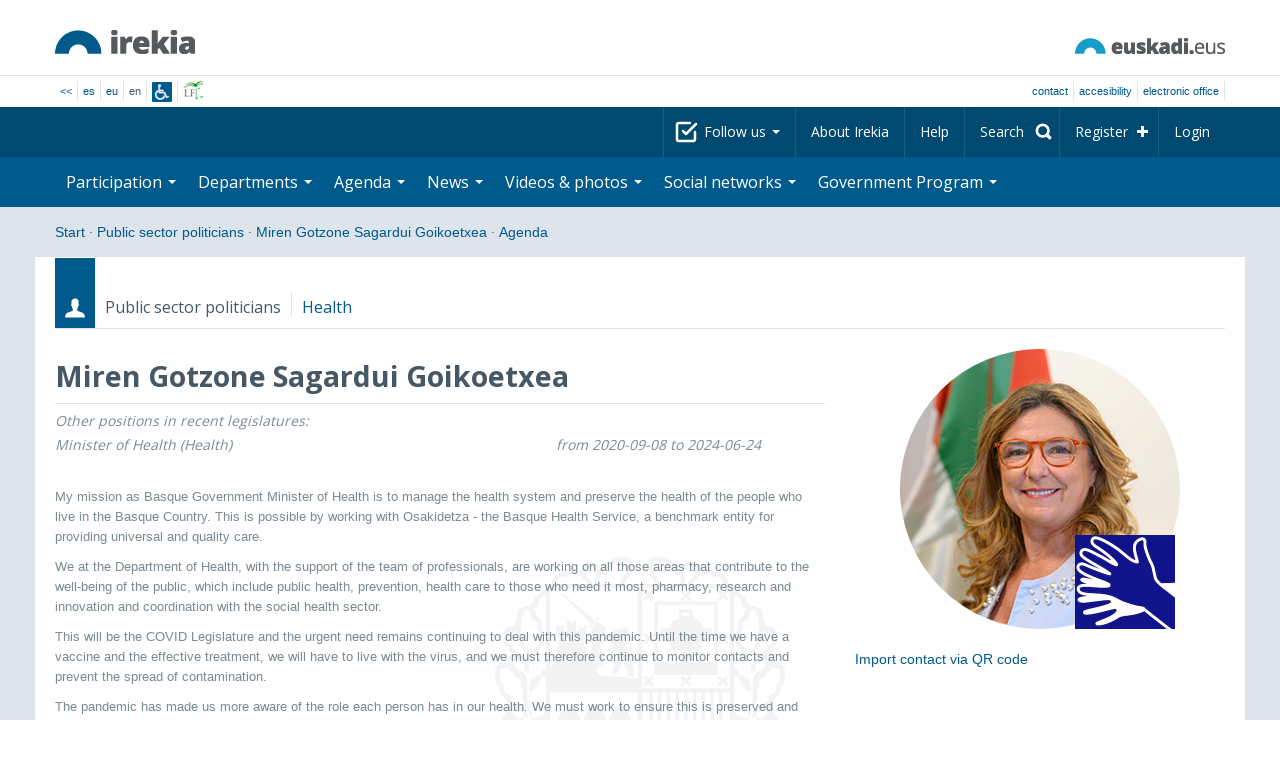

--- FILE ---
content_type: text/html; charset=utf-8
request_url: https://www.irekia.euskadi.eus/en/events?day=18&month=10&politician_id=577&year=2022
body_size: 12666
content:
<!DOCTYPE html>
<!-- paulirish.com/2008/conditional-stylesheets-vs-css-hacks-answer-neither/ -->
<!--[if lt IE 7]> <html class="no-js ie6 oldie" lang="en"> <![endif]-->
<!--[if IE 7]>    <html class="no-js ie7 oldie" lang="en"> <![endif]-->
<!--[if IE 8]>    <html class="no-js ie8 oldie" lang="en"> <![endif]-->
<!--[if IE 9]>    <html class="no-js ie9" lang="en"> <![endif]-->

<!-- Consider adding an manifest.appcache: h5bp.com/d/Offline -->
<!--[if gt IE 8]><!--> <html class="no-js" lang="en"> <!--<![endif]-->
<head>
  <meta http-equiv="content-type" content="text/html; charset=UTF-8">
  <!-- <meta charset="utf-8"> -->
  <!-- <meta http-equiv="Content-Script-Type" content="text/javascript"> -->
  <!-- <meta http-equiv="Content-Style-Type" content="text/css"> -->
  <meta http-equiv="X-UA-Compatible" content="IE=edge">

  <meta name="Description" lang="en" content="Transparency and citizen participation in Eusko Jaurlaritza - Gobierno Vasco.">
  <meta name="Keywords" lang="en" content="Euskadi, País Vasco, Eusko Jaurlaritza - Gobierno Vasco, transparencia, participación ciudadana, gobierno abierto, Irekia,    Eusko Jaurlaritza, Lehendakari, gardentasuna, herritarren parte-hartzea, gobernu irekia, Basque Country,    Basque Government, Open Government, Transparency">
  <meta name="author" content="Irekia">
  
  <meta name="csrf-token" content="5w1Mv-9M8ncllNyfOQ96xpwFXbheiJV4px7YxjRt5DbBtXEV3I5sRVQ4Ki5ibpCPG_zrhCYjNv9DzVQZ8nzygw">
  <meta name="csrf-param" content="authenticity_token">

<script defer data-domain="irekia.euskadi.eus" src="https://ef820.efaber.net/js/plausible.js"></script>
<script defer data-domain="irekia.euskadi.eus" src="https://pl.irekia.euskadi.eus/js/plausible.js"></script>

  <!-- Mobile viewport optimized: j.mp/bplateviewport -->
  <meta name="viewport" content="width=1210">
  <meta name="theme-color" content="#EAEAEA">
  
  <meta property="fb:pages" content="1567494823469990">
  <meta property="fb:pages" content="416723460540">

  <meta name="mobile-web-app-capable" content="yes">
<meta name="application-name" content="Irekia">

<!-- Add to homescreen for Safari on iOS -->
<meta name="apple-mobile-web-app-capable" content="yes">
<meta name="apple-mobile-web-app-status-bar-style" content="black">
<meta name="apple-mobile-web-app-title" content="Irekia">
<link rel="apple-touch-icon" sizes="57x57" href="/assets/apple/apple-icon-57x57-be1d137ac222461c1bacb0c0e08088863aa79a318161b07a51dc89ff27e64e41.png">
<link rel="apple-touch-icon" sizes="60x60" href="/assets/apple/apple-icon-60x60-3ad1372ed821339690b2ab531ec990a1ba907f72935c3d6e79e691ee0be428df.png">
<link rel="apple-touch-icon" sizes="72x72" href="/assets/apple/apple-icon-72x72-1f62d24a0386e27fdfb6b0ca74e981fd6cb4930dda5b1252badc242601dd74fe.png">
<link rel="apple-touch-icon" sizes="76x76" href="/assets/apple/apple-icon-76x76-77092c93247c2715529c69a99b633ccaa2828c00e1179ec112a8ee6f33a8a969.png">
<link rel="apple-touch-icon" sizes="114x114" href="/assets/apple/apple-icon-114x114-022d4ff43f290b24885f2e40af5b06f24fe689a451c04dff2e17ac0eed937f00.png">
<link rel="apple-touch-icon" sizes="120x120" href="/assets/apple/apple-icon-120x120-534b4e86a1deea311e0b77e32f616e6a84ffa27ca7855a5b78e92eea5122f408.png">
<link rel="apple-touch-icon" sizes="144x144" href="/assets/apple/apple-icon-144x144-56226caf2f7c35c34584c5ac6badeb502b943a1f858ae14a67fdbd3cbe8c4650.png">
<link rel="apple-touch-icon" sizes="152x152" href="/assets/apple/apple-icon-152x152-ed34a64e71e27a04b265c0a737210d207ec49b1016c14b7517d9479a0ca3ccd2.png">
<link rel="apple-touch-icon" sizes="180x180" href="/assets/apple/apple-icon-180x180-d659c1f7ed312aa92b3a5e1e0779c80563acc1bfa3fcc5f1a4ae028e18259f02.png">
<link rel="icon" type="image/png" sizes="192x192"  href="/assets/apple/android-icon-192x192-4f3e938d9ff6d12e65f38e45c915224cb8059def4e914a52f26372aafe4d31a2.png">

  <title>Irekia Eusko Jaurlaritza - Gobierno Vasco :: Events Miren Gotzone Sagardui Goikoetxea 2022 October 18</title>
  <link rel="shortcut icon" href="/assets/favicon-2d77853a4c7708ecf021941c0d854a6c4ff5b860bdd4aa8e98de83b9ae22ead4.ico">

  <link rel="stylesheet" href="/assets/application-64a10607cd2f7bce28398062bc5c549fc5134fa0a3aab9d492351a0c93804271.css" />
  <link rel="stylesheet" href="/assets/public/events-7d5423633363b3751ad4e2c253072f975606173b9fc37383e475899bfb8d3004.css" />
  <link rel="stylesheet" href="/assets/public/print-405c890ce808a6e9ea8b458f56ac898ef4f527104f5a181fa08abf4726feadff.css" media="print" />
  

  <script src="/assets/modernizr-2.6.2.min-e9773a69d4d509faccb3cab64446e38606ed4e0deb9b02318b36a5298f951e34.js"></script>
<script src="/assets/jquery-1.10.0.min-ec93424be84325aca725334dba51f7ca1b094d3db846c82666c819e996a124fc.js"></script>
  
    <script src="/assets/public/irekia_tracking-410207477df6aeb02b659efb5926ae57e89908974c154600340ee2cb9c3eade3.js"></script>

<!-- ANALYTICS initializaton -->
<script type="text/javascript">

  var Irekia = {};

  (function(i,s,o,g,r,a,m){i['GoogleAnalytcsObject']=r;i[r]=i[r]||function(){
    (i[r].q=i[r].q||[]).push(arguments)},i[r].l=1*new Date();a=s.createElement(o),
    m=s.getElementsByTagName(o)[0];a.async=1;a.src=g;m.parentNode.insertBefore(a,m)
    })(window,document,'script','//www.google-analytics.com/analytics.js','ga');
  
  
    ga('create', 'UA-10951282-1', 'auto');

  ga('send', 'pageview');
    
  ga('set', 'dimension1', 'Ciudadanos')
ga('set', 'dimension2', 'Agenda');
  
</script>


  
  
  

  <script src="https://insuit.net/i4tservice/insuit-app.js" async="async" type="text/javascript" data-insuit-id="insuit"></script>
</head>

<body>
  

  <div class="alert alert-warning alert-dismissable fade in text-center hidden donotprint" id="iexplorer_warning">
    <button class="close" data-dismiss="alert" aria-label="Close"><span aria-hidden="true">&times;</span></button>
    <p>This site does not guarantee full operation in the different versions of iExplorer browser. If you detect any abnormalities, please use another browser.</p>
  </div>
  
  <header>
    <div id='header_logos' class="container">
  <div class='row-fluid'>
    <a class="logo pull-left" href="/?locale=en"><img alt="Irekia logo" src="/assets/logo-02aaf8760688708ce9d03974458c9119364c2320f2ebd4a0fffc0e184d546aed.png" /></a>
    <a class="net_logo pull-right" rel="external" href="https://www.euskadi.eus/inicio/"><img alt="Euskadi.net" src="/assets/euskadi_eus_logo-55cd4f4b32e41d8d50fba0d52264d1df7dc4c66c9147e0f3b11c52377ed28a5e.png" /></a>
    
  </div>  
</div>
<div id='header_tools_container' class='fullcontainer'>
  <div id='header_tools' class="container">
    <ul class="languages pull-left">                    
      <li><a class="passive" href="/lang">&lt;&lt;</a></li>
        <li><a href="/es/politicians/577/events?day=18&amp;month=10&amp;year=2022">es</a></li>
        <li><a href="/eu/politicians/577/events?day=18&amp;month=10&amp;year=2022">eu</a></li>
        <li>en</li>
        <li class='insuit'>
          <a id='insuit' rel='canonical' href='#'><span>Insuit</span></a>
        </li>
      <li class='lectura_facil en'>
        <a href="/lf?locale=es">
          <span>Lectura fácil</span>
</a>      </li>
    </ul>
    <ul class="user_options pull-right">
        <li >
          <a data-popup="true" rel="external" href="https://www.euskadi.eus/contactar/-/contacta-a-traves-de-internet-telefono-y-presencialmente/">Contact</a>
        </li>
        <li >
          <a data-popup="true" rel="external" href="https://www.euskadi.eus/gobierno-vasco/-/accesibilidad-euskadieus/">Accesibility</a>
        </li>
        <li class=last>
          <a title="Eusko Jaurlaritza - Gobierno Vasco&#39;s procedures in a secure environment" data-popup="true" rel="external" href="https://www.euskadi.eus/sede-electronica/">electronic office</a>
        </li>
    </ul>
  </div>
</div>

    <nav id='nav_top' class='fullcontainer'>
  <div class='container'>
    <div class='navbar'>
      <div class='navbar-inner'>
        <ul class='nav pull-right'>
          <li class='dropdown nav_follow'>
            <a class="dropdown-toggle" data-toggle="dropdown" href="#">
              Follow us
              <b class='caret'></b>
</a>            <ul class='dropdown-menu follow_irekia'>
                <li><a class="x_twitter follow" rel="external" href="https://twitter.com/irekia"><span>Irekia on X</span></a></li>
                <li><a class="facebook follow" rel="external" href="https://www.facebook.com/pages/Irekia/416723460540"><span>Irekia on Facebook</span></a></li>
                <li><a class="youtube follow" rel="external" href="https://www.youtube.com/irekia"><span>Irekia on YouTube</span></a></li>
                <li><a class="instagram follow" rel="external" href="https://www.instagram.com/irekiaejgv/"><span>Irekia on Instagram</span></a></li>
                <li><a class="linkedin follow" rel="external" href="https://es.linkedin.com/company/irekia-euskojaurlaritza-gobiernovasco"><span>Irekia on Linkedin</span></a></li>
                <li><a class="tiktok follow" rel="external" href="https://www.tiktok.com/@irekiaejgv"><span>Irekia on TikTok</span></a></li>
                <li><a class="threads follow" rel="external" href="https://www.threads.net/@irekiaejgv"><span>Irekia on Threads</span></a></li>
                <li><a class="gob_eus_x_twitter follow" rel="external" href="https://twitter.com/Gob_eus"><span>gob_eus on X</span></a></li>
                <li><a class="gob_eus_facebook follow" rel="external" href="https://www.facebook.com/EuskoJaurlaritza"><span>gob_eus on Facebook</span></a></li>
                <li><a class="gob_eus_linkedin follow" rel="external" href="https://es.linkedin.com/company/eusko-jaurlaritza-gobierno-vasco"><span>gob_eus on Linkedin</span></a></li>
            </ul>
          </li>
          <li>
            <a href="/en/site/page/about">About Irekia</a>
          </li>
          <li>
            <a href="/en/site/page/help">Help</a>
          </li> 
          <li class='nav_search'>
            <a class="search_label" href="/en/search/new"><span>Search</span></a>
            <form class="navbar-search search_form" style="display:none" role="search" action="/en/search" accept-charset="UTF-8" method="post"><input type="hidden" name="authenticity_token" value="1yEtLn19OEB7DRhzD-ko6yah4DlY-P48El9kvbaRPMpCIt-6dBn2U4LM5Z6c_j_yNkDU7w8IgiceBZChmHY3aw" autocomplete="off" />
              <input type="hidden" name="key" id="key" value="keyword" autocomplete="off" />
              <input type="hidden" name="new" id="new" value="true" autocomplete="off" />
              <input type="text" name="value" id="value" value="" aria-label="Search" />
              <input type="submit" name="commit" value="Search" />
</form>          </li>
            <li class='dropdown nav_signup'>
              <a class="dropdown-toggle dropdown-remote register" data-source="/en/people/intro" data-toggle="dropdown" href="/en/people/intro">Register</a>
              <div class='dropdown-menu'>
                <div class='dropdown-menu-content container'>
                  <div class="spinner"><img alt="" src="/assets/ajax-loader-c6f6eb10a4472f02adf0f74f0805afb04a0bd0f4644a1eeff94d9b36d2ffeaf6.gif" /></div>
                </div>  
              </div>
            </li>
            <li class='dropdown nav_login'>
              <a class="dropdown-toggle dropdown-remote login" data-source="/en/login" data-toggle="dropdown" href="/en/login">Login</a>
              <div class='dropdown-menu'>
                <div class='dropdown-menu-content container'>
                  <div class="spinner"><img alt="" src="/assets/ajax-loader-c6f6eb10a4472f02adf0f74f0805afb04a0bd0f4644a1eeff94d9b36d2ffeaf6.gif" /></div>
                </div>  
              </div>
            </li>
        </ul>
      </div>
    </div>
  </div>
</nav>

    <nav role='navigation' id='nav_bottom' class='fullcontainer'>
  <div class='container'>
    <div class='navbar'>
      <div class='navbar-inner'>
        <ul class='nav pull-left'>
          <li class='dropdown proposals'>
            <a class="dropdown-toggle dropdown-remote proposals" data-source="/en/proposals/summary" data-toggle="dropdown" id="proposalsDropdownMenuButton" aria-expanded="false" href="/en/proposals">Participation <b class='caret'></b></a>
            <div class='dropdown-menu proposals' aria-labelledby="proposalsDropdownMenuButton"> 
              <div class='dropdown-menu-content row-fluid'>
                <div class='span4'>
                  <ul class='nav-list'>
  <li><a href="/en/proposals">Citizen petitions</a></li>
  <li><a href="/en/debates">Government proposals</a></li>
  <li><a href="/en/answers">Government answers</a></li>
  <li><a href="/en/surveys">Surveys</a></li>
  <li><a href="/en/site/feeds">News RSS</a></li>
  <li><a href="/en/pages/35812">Participation in Europe</a>
  <li><a rel="external" target="_blank" href="http://www.ogp.euskadi.eus/home/">OGP Euskadi</a>
</ul>

                </div>
                <div class='span8'>                  
                  <div class="spinner"><img alt="" src="/assets/ajax-loader-c6f6eb10a4472f02adf0f74f0805afb04a0bd0f4644a1eeff94d9b36d2ffeaf6.gif" /><span class="spinner_text">Loading last petitions and proposals...</span></div>
                </div>
              </div>
            </div>
          </li>
          <li class='dropdown departments'>
            <a class="dropdown-toggle" data-toggle="dropdown" href="/en/departments">Departments <b class='caret'></b></a>
            <div class='dropdown-menu departments w-auto'>
              <div class='dropdown-menu-content'>
                <ul class='nav-list departments'>
                    <li class="text-nowrap"><a href="/en/departments/118-presidency">Presidency</a></li>
                    <li class="text-nowrap"><a href="/en/departments/119-culture-and-language-policy">Culture and Language Policy</a></li>
                    <li class="text-nowrap"><a href="/en/departments/120-economy-labour-and-employment">Economy, Labour and Employment</a></li>
                    <li class="text-nowrap"><a href="/en/departments/121-treasury-and-finance">Treasury and Finance</a></li>
                    <li class="text-nowrap"><a href="/en/departments/122-governance-digital-administration-and-self-government">Governance, Digital Administration and Self-Government</a></li>
                    <li class="text-nowrap"><a href="/en/departments/123-industry-energy-transition-and-sustainability">Industry, Energy Transition and Sustainability</a></li>
                    <li class="text-nowrap"><a href="/en/departments/124-security">Security</a></li>
                    <li class="text-nowrap"><a href="/en/departments/125-education">Education</a></li>
                    <li class="text-nowrap"><a href="/en/departments/126-housing-and-urban-agenda">Housing and Urban Agenda</a></li>
                    <li class="text-nowrap"><a href="/en/departments/127-health">Health</a></li>
                    <li class="text-nowrap"><a href="/en/departments/128-welfare-youth-and-the-demographic-challenge">Welfare, Youth and the Demographic Challenge</a></li>
                    <li class="text-nowrap"><a href="/en/departments/129-sustainable-mobility">Sustainable Mobility</a></li>
                    <li class="text-nowrap"><a href="/en/departments/130-science-universities-and-innovation">Science, Universities and Innovation</a></li>
                    <li class="text-nowrap"><a href="/en/departments/131-tourism-trade-and-consumer-affairs">Tourism, Trade and Consumer Affairs</a></li>
                    <li class="text-nowrap"><a href="/en/departments/132-food-rural-development-agriculture-and-fisheries">Food, Rural Development, Agriculture and Fisheries</a></li>
                    <li class="text-nowrap"><a href="/en/departments/133-justice-and-human-rights">Justice and Human Rights</a></li>
                  <li class="divider" style="background-color: transparent;">&nbsp;</li>
                  <li><a href="/en/departments">Global vision</a></li>
                  <li><a href="/en/politicians">Public sector politicians</a></li>
                </ul>
              </div>
            </div>
          </li>
          <li class='dropdown events'>
            <a class="dropdown-toggle dropdown-remote events" data-source="/en/events/summary" data-toggle="dropdown" href="/en/events">Agenda <b class='caret'></b></a>
            <div class='dropdown-menu events'> 
              <div class='dropdown-menu-content row-fluid'>
                <div class='span4'>
                    
<div class='calendar calendar_container '>
  <div class="content">
    <div class="clearfix">
      
              <div class="cal_nav">
        <ul class="month_names">
        <li class="prev_month_link"></li>
        <li class="current_month"><span class="current october"><span>October 2022</span></span></li>
        <li class="next_month_link"></li>
        </ul>
        </div>
        <div class="cal_table_a">
        <div class="cal_table_b">
        <div class="cal_table_c">
        <div class="cal_table_d">
        <table class="calendar">
          <thead class="visually-hidden">
            <tr class="day_names"><th scope="col" class="monday"><abbr title="Monday">Mon</abbr></th><th scope="col" class="tuesday"><abbr title="Tuesday">Tue</abbr></th><th scope="col" class="wednesday"><abbr title="Wednesday">Wed</abbr></th><th scope="col" class="thursday"><abbr title="Thursday">Thu</abbr></th><th scope="col" class="friday"><abbr title="Friday">Fri</abbr></th><th scope="col" class="saturday"><abbr title="Saturday">Sat</abbr></th><th scope="col" class="sunday"><abbr title="Sunday">Sun</abbr></th></tr>
          </thead>
          <tbody>
            <tr><td class="day otherMonth normalDay empty day1" id="d26_9"><div class="day_number"><a class="day_number" href="/en/politicians/577/events?day=26&amp;month=9&amp;year=2022#middle">26</a></div></td><td class="day otherMonth normalDay f1to3events day2" id="d27_9"><div class="day_number"><a class="day_number" href="/en/politicians/577/events?day=27&amp;month=9&amp;year=2022#middle">27</a></div><div class="events"><a href="/en/events?day=27&amp;month=9&amp;politician_id=577&amp;year=2022">1 event</a></div></td><td class="day otherMonth normalDay f1to3events day3" id="d28_9"><div class="day_number"><a class="day_number" href="/en/politicians/577/events?day=28&amp;month=9&amp;year=2022#middle">28</a></div><div class="events"><a href="/en/events?day=28&amp;month=9&amp;politician_id=577&amp;year=2022">2 events</a></div></td><td class="day otherMonth normalDay f1to3events day4" id="d29_9"><div class="day_number"><a class="day_number" href="/en/politicians/577/events?day=29&amp;month=9&amp;year=2022#middle">29</a></div><div class="events"><a href="/en/events?day=29&amp;month=9&amp;politician_id=577&amp;year=2022">1 event</a></div></td><td class="day otherMonth normalDay f1to3events day5" id="d30_9"><div class="day_number"><a class="day_number" href="/en/politicians/577/events?day=30&amp;month=9&amp;year=2022#middle">30</a></div><div class="events"><a href="/en/events?day=30&amp;month=9&amp;politician_id=577&amp;year=2022">1 event</a></div></td><td class="day weekend empty day6" id="d1_10"><div class="day_number"><a class="day_number" href="/en/politicians/577/events?day=1&amp;month=10&amp;year=2022#middle">1</a></div></td><td class="day weekend empty day0" id="d2_10"><div class="day_number"><a class="day_number" href="/en/politicians/577/events?day=2&amp;month=10&amp;year=2022#middle">2</a></div></td></tr><tr><td class="day normalDay f1to3events day1" id="d3_10"><div class="day_number"><a class="day_number" href="/en/politicians/577/events?day=3&amp;month=10&amp;year=2022#middle">3</a></div><div class="events"><a href="/en/events?day=3&amp;month=10&amp;politician_id=577&amp;year=2022">1 event</a></div></td><td class="day normalDay f1to3events day2" id="d4_10"><div class="day_number"><a class="day_number" href="/en/politicians/577/events?day=4&amp;month=10&amp;year=2022#middle">4</a></div><div class="events"><a href="/en/events?day=4&amp;month=10&amp;politician_id=577&amp;year=2022">1 event</a></div></td><td class="day normalDay f1to3events day3" id="d5_10"><div class="day_number"><a class="day_number" href="/en/politicians/577/events?day=5&amp;month=10&amp;year=2022#middle">5</a></div><div class="events"><a href="/en/events?day=5&amp;month=10&amp;politician_id=577&amp;year=2022">1 event</a></div></td><td class="day normalDay f1to3events day4" id="d6_10"><div class="day_number"><a class="day_number" href="/en/politicians/577/events?day=6&amp;month=10&amp;year=2022#middle">6</a></div><div class="events"><a href="/en/events?day=6&amp;month=10&amp;politician_id=577&amp;year=2022">1 event</a></div></td><td class="day normalDay empty day5" id="d7_10"><div class="day_number"><a class="day_number" href="/en/politicians/577/events?day=7&amp;month=10&amp;year=2022#middle">7</a></div></td><td class="day weekend f1to3events day6" id="d8_10"><div class="day_number"><a class="day_number" href="/en/politicians/577/events?day=8&amp;month=10&amp;year=2022#middle">8</a></div><div class="events"><a href="/en/events?day=8&amp;month=10&amp;politician_id=577&amp;year=2022">1 event</a></div></td><td class="day weekend empty day0" id="d9_10"><div class="day_number"><a class="day_number" href="/en/politicians/577/events?day=9&amp;month=10&amp;year=2022#middle">9</a></div></td></tr><tr><td class="day normalDay f1to3events day1" id="d10_10"><div class="day_number"><a class="day_number" href="/en/politicians/577/events?day=10&amp;month=10&amp;year=2022#middle">10</a></div><div class="events"><a href="/en/events?day=10&amp;month=10&amp;politician_id=577&amp;year=2022">1 event</a></div></td><td class="day normalDay f1to3events day2" id="d11_10"><div class="day_number"><a class="day_number" href="/en/politicians/577/events?day=11&amp;month=10&amp;year=2022#middle">11</a></div><div class="events"><a href="/en/events?day=11&amp;month=10&amp;politician_id=577&amp;year=2022">1 event</a></div></td><td class="day normalDay empty day3" id="d12_10"><div class="day_number"><a class="day_number" href="/en/politicians/577/events?day=12&amp;month=10&amp;year=2022#middle">12</a></div></td><td class="day normalDay f1to3events day4" id="d13_10"><div class="day_number"><a class="day_number" href="/en/politicians/577/events?day=13&amp;month=10&amp;year=2022#middle">13</a></div><div class="events"><a href="/en/events?day=13&amp;month=10&amp;politician_id=577&amp;year=2022">1 event</a></div></td><td class="day normalDay f1to3events day5" id="d14_10"><div class="day_number"><a class="day_number" href="/en/politicians/577/events?day=14&amp;month=10&amp;year=2022#middle">14</a></div><div class="events"><a href="/en/events?day=14&amp;month=10&amp;politician_id=577&amp;year=2022">1 event</a></div></td><td class="day weekend empty day6" id="d15_10"><div class="day_number"><a class="day_number" href="/en/politicians/577/events?day=15&amp;month=10&amp;year=2022#middle">15</a></div></td><td class="day weekend empty day0" id="d16_10"><div class="day_number"><a class="day_number" href="/en/politicians/577/events?day=16&amp;month=10&amp;year=2022#middle">16</a></div></td></tr><tr><td class="day normalDay empty day1" id="d17_10"><div class="day_number"><a class="day_number" href="/en/politicians/577/events?day=17&amp;month=10&amp;year=2022#middle">17</a></div></td><td class="day normalDay f1to3events day2" id="d18_10"><div class="day_number"><a class="day_number" href="/en/politicians/577/events?day=18&amp;month=10&amp;year=2022#middle">18</a></div><div class="events"><a href="/en/events?day=18&amp;month=10&amp;politician_id=577&amp;year=2022">2 events</a></div></td><td class="day normalDay f1to3events day3" id="d19_10"><div class="day_number"><a class="day_number" href="/en/politicians/577/events?day=19&amp;month=10&amp;year=2022#middle">19</a></div><div class="events"><a href="/en/events?day=19&amp;month=10&amp;politician_id=577&amp;year=2022">2 events</a></div></td><td class="day normalDay f1to3events day4" id="d20_10"><div class="day_number"><a class="day_number" href="/en/politicians/577/events?day=20&amp;month=10&amp;year=2022#middle">20</a></div><div class="events"><a href="/en/events?day=20&amp;month=10&amp;politician_id=577&amp;year=2022">1 event</a></div></td><td class="day normalDay f1to3events day5" id="d21_10"><div class="day_number"><a class="day_number" href="/en/politicians/577/events?day=21&amp;month=10&amp;year=2022#middle">21</a></div><div class="events"><a href="/en/events?day=21&amp;month=10&amp;politician_id=577&amp;year=2022">1 event</a></div></td><td class="day weekend empty day6" id="d22_10"><div class="day_number"><a class="day_number" href="/en/politicians/577/events?day=22&amp;month=10&amp;year=2022#middle">22</a></div></td><td class="day weekend empty day0" id="d23_10"><div class="day_number"><a class="day_number" href="/en/politicians/577/events?day=23&amp;month=10&amp;year=2022#middle">23</a></div></td></tr><tr><td class="day normalDay f1to3events day1" id="d24_10"><div class="day_number"><a class="day_number" href="/en/politicians/577/events?day=24&amp;month=10&amp;year=2022#middle">24</a></div><div class="events"><a href="/en/events?day=24&amp;month=10&amp;politician_id=577&amp;year=2022">2 events</a></div></td><td class="day normalDay f1to3events day2" id="d25_10"><div class="day_number"><a class="day_number" href="/en/politicians/577/events?day=25&amp;month=10&amp;year=2022#middle">25</a></div><div class="events"><a href="/en/events?day=25&amp;month=10&amp;politician_id=577&amp;year=2022">2 events</a></div></td><td class="day normalDay f1to3events day3" id="d26_10"><div class="day_number"><a class="day_number" href="/en/politicians/577/events?day=26&amp;month=10&amp;year=2022#middle">26</a></div><div class="events"><a href="/en/events?day=26&amp;month=10&amp;politician_id=577&amp;year=2022">1 event</a></div></td><td class="day normalDay empty day4" id="d27_10"><div class="day_number"><a class="day_number" href="/en/politicians/577/events?day=27&amp;month=10&amp;year=2022#middle">27</a></div></td><td class="day normalDay f1to3events day5" id="d28_10"><div class="day_number"><a class="day_number" href="/en/politicians/577/events?day=28&amp;month=10&amp;year=2022#middle">28</a></div><div class="events"><a href="/en/events?day=28&amp;month=10&amp;politician_id=577&amp;year=2022">1 event</a></div></td><td class="day weekend empty day6" id="d29_10"><div class="day_number"><a class="day_number" href="/en/politicians/577/events?day=29&amp;month=10&amp;year=2022#middle">29</a></div></td><td class="day weekend empty day0" id="d30_10"><div class="day_number"><a class="day_number" href="/en/politicians/577/events?day=30&amp;month=10&amp;year=2022#middle">30</a></div></td></tr><tr><td class="day normalDay empty day1" id="d31_10"><div class="day_number"><a class="day_number" href="/en/politicians/577/events?day=31&amp;month=10&amp;year=2022#middle">31</a></div></td><td class="day otherMonth normalDay empty day2" id="d1_11"><div class="day_number"><a class="day_number" href="/en/politicians/577/events?day=1&amp;month=11&amp;year=2022#middle">1</a></div></td><td class="day otherMonth normalDay f1to3events day3" id="d2_11"><div class="day_number"><a class="day_number" href="/en/politicians/577/events?day=2&amp;month=11&amp;year=2022#middle">2</a></div><div class="events"><a href="/en/events?day=2&amp;month=11&amp;politician_id=577&amp;year=2022">2 events</a></div></td><td class="day otherMonth normalDay f1to3events day4" id="d3_11"><div class="day_number"><a class="day_number" href="/en/politicians/577/events?day=3&amp;month=11&amp;year=2022#middle">3</a></div><div class="events"><a href="/en/events?day=3&amp;month=11&amp;politician_id=577&amp;year=2022">1 event</a></div></td><td class="day otherMonth normalDay empty day5" id="d4_11"><div class="day_number"><a class="day_number" href="/en/politicians/577/events?day=4&amp;month=11&amp;year=2022#middle">4</a></div></td><td class="day otherMonth weekend empty day6" id="d5_11"><div class="day_number"><a class="day_number" href="/en/politicians/577/events?day=5&amp;month=11&amp;year=2022#middle">5</a></div></td><td class="day otherMonth weekend empty day0" id="d6_11"><div class="day_number"><a class="day_number" href="/en/politicians/577/events?day=6&amp;month=11&amp;year=2022#middle">6</a></div></td></tr>
          </tbody>
        </table>
        </div>
        </div>
        </div>
        </div>
        <div class="cal_nav bottom">
        <ul class="month_names">
        <li class="prev_month_link"></li>
        <li class="current_month"><span class="current october"><span>October 2022</span></span></li>
        <li class="next_month_link"></li>
        </ul>
        </div>

    </div>
  </div>  


</div>  


                </div>
                <div class='span8'>                  
                  <div class="spinner"><img alt="" src="/assets/ajax-loader-c6f6eb10a4472f02adf0f74f0805afb04a0bd0f4644a1eeff94d9b36d2ffeaf6.gif" /><span class="spinner_text">Loading comming events...</span></div>
                </div>
              </div>
            </div>
          </li>
          <li class='dropdown news'>
            <a class="dropdown-toggle dropdown-remote news" data-source="/en/news/summary" data-toggle="dropdown" href="/en/news">News <b class='caret'></b></a>
            <div class='dropdown-menu news'> 
              <div class='dropdown-menu-content row-fluid'>
                <div class='span5'>
                  <div class='menu_heading'>Check out news by department</div>
<ul class='nav-list departments'>
    <li><a href="/en/departments/118/news#middle">Presidency</a></li>
    <li><a href="/en/departments/119/news#middle">Culture and Language Policy</a></li>
    <li><a href="/en/departments/120/news#middle">Economy, Labour and Employment</a></li>
    <li><a href="/en/departments/121/news#middle">Treasury and Finance</a></li>
    <li><a href="/en/departments/122/news#middle">Governance, Digital Administration and Self-Government</a></li>
    <li><a href="/en/departments/123/news#middle">Industry, Energy Transition and Sustainability</a></li>
    <li><a href="/en/departments/124/news#middle">Security</a></li>
    <li><a href="/en/departments/125/news#middle">Education</a></li>
    <li><a href="/en/departments/126/news#middle">Housing and Urban Agenda</a></li>
    <li><a href="/en/departments/127/news#middle">Health</a></li>
    <li><a href="/en/departments/128/news#middle">Welfare, Youth and the Demographic Challenge</a></li>
    <li><a href="/en/departments/129/news#middle">Sustainable Mobility</a></li>
    <li><a href="/en/departments/130/news#middle">Science, Universities and Innovation</a></li>
    <li><a href="/en/departments/131/news#middle">Tourism, Trade and Consumer Affairs</a></li>
    <li><a href="/en/departments/132/news#middle">Food, Rural Development, Agriculture and Fisheries</a></li>
    <li><a href="/en/departments/133/news#middle">Justice and Human Rights</a></li>
</ul>

<ul class='nav-list departments'>
    <li>
      <a href="/en/search/1060990">
        <img style="max-height: 20px" alt="" src="/assets/logos/kpe_logo-5138682b346c655008cbf2d6d29cc9706e36991e58b4c32bfb10d3b0217cddc3.png" />
        Opening of offers
</a>    </li>
  <li><a href="/en/bulletin_subscriptions">Subscribe to Newsletter</a></li>
</ul>

                </div>
                <div class='span7'>                  
                  <div class="spinner"><img alt="" src="/assets/ajax-loader-c6f6eb10a4472f02adf0f74f0805afb04a0bd0f4644a1eeff94d9b36d2ffeaf6.gif" /><span class="spinner_text">Loading last news...</span></div>
                </div>
              </div>
            </div>
          </li>
          <li class='dropdown videos_photos'>
            <a class="dropdown-toggle dropdown-remote videos" data-source="/en/web_tv/summary" data-toggle="dropdown" href="/en/web_tv">Videos & photos <b class='caret'></b></a>
            <div class='dropdown-menu videos_photos pull-right'> 
              <div class='dropdown-menu-content row-fluid'>
                <div class='span4'>
                  <ul class='nav-list'>
  <li><a href="/en/web_tv">Videos</a></li>
  <li class='indented'><a href="/en/web_tv/closed_captions">Subtitled videos (beta)</a></li>
  <li><a href="/en/albums">Photos</a></li>
  <!--<li></li>
  <li></li>
  <li></li>-->
</ul>

                </div>
                <div class='span8'>                  
                  <div class="spinner"><img alt="" src="/assets/ajax-loader-c6f6eb10a4472f02adf0f74f0805afb04a0bd0f4644a1eeff94d9b36d2ffeaf6.gif" /><span class="spinner_text">Loading featured reports...</span></div>
                </div>
              </div>
            </div>
          </li>
          <li class='dropdown snetworks'>
            <a class="dropdown-toggle dropdown-link" data-toggle="dropdown" href="/en/site/snetworking">Social networks <b class='caret'></b></a>
            <div class='dropdown-menu snetworks pull-right'>
              <div class='dropdown-menu-content row-fluid'>
                <div class='span4'>
                  <ul class='nav-list'>
                    <li><a href="/en/site/snetworking">Presence in social networks</a></li>
                    <!--<li></li>-->
                    <li><a href="/en/site/page/mobile_apps">Mobile apps</a></li>
                  </ul>
                </div>
                <div class='span8'>
                  <div class='description'>
                    <p>Aware of the grassroots use and importance of the social networks, we will publish here everything published in the Basque Country organised into the different listed sections.</p>
                  </div>
                </div>
              </div>
            </div>
          </li>
          <!--<li class='programa'>
          </li>-->
          <li class='dropdown programa'>
            <a class="dropdown-toggle dropdown-link" data-toggle="dropdown" href="/en/site/page/programa_gobierno">Government Program <b class='caret'></b></a>
            <div class='dropdown-menu programa pull-right w-auto'>
              <div class='dropdown-menu-content row-fluid'>
                <ul class='nav-list'>
                  <li><span>Government Program: </span></li>
                  <li class='indented-with-bullet'><a rel="external" href="https://programa.irekia.euskadi.eus/?locale=es">Actions&#39; follow-up (only in Basque and Spanish)</a></li>
                  <li class='indented-with-bullet'><a href="https://bideoak2.euskadi.eus/paginas/page_98299/Programa_Gobierno_2024-2028_es.pdf">Government Program (PDF)</a></li>
                  <!--<li class='indented-with-bullet'></li>-->
                  <li class='indented-with-bullet text-nowrap'><a rel="external" href="https://bideoak2.euskadi.eus/paginas/page_98299/LF_Programa_Gobierno_es.pdf">Government Program – Easy reading (PDF) (only in Basque and Spanish)</a></li>
                  <!--<li class='indented'></li>
                  <li class='indented'></li>
                  <li class='indented'></li>-->
                  <li><a rel="external" href="https://www.euskadi.eus/web01-s1leheko/es/?r01kQry=tC:euskadi;tF:planificacion_gobierno;tT:plan_gubernamental;m:contentName.LIKE._planest_xiileg,documentLanguage.EQ.es;o:contentName.ASC;p:Inter">Strategic plans (only in Basque and Spanish)</a></li>
                  <li><a rel="external" href="https://www.euskadi.eus/web01-s1leheko/es/?r01kQry=tC:euskadi;tF:planificacion_gobierno;tT:proyecto_ley;m:contentName.LIKE._pley_xiileg,documentLanguage.EQ.es;o:contentName.ASC;p:Inter">Legislative program (only in Basque and Spanish)</a></li> 
                  <!--<li></li>-->
                  <li><a rel="external" href="https://www.euskadi.eus/planificacion-de-legislaturas-anteriores/web01-s1leheko/es/">Planning for previous legislatures</a></li>
                  <!--<li><span>: </span></li>-->
                  <!--<li class='indented-with-bullet'></li>-->
                  <!--<li class='indented-with-bullet'></li>-->
                  <!--<li class='indented-with-bullet'></li>-->
                  <!--<li class='indented-with-bullet'></li>-->
                </ul>
              </div>
            </div>
          </li>
        </ul>
      </div>
    </div>
  </div>
</nav>

  </header>
  
  <div id="main" class="fullcontainer events index">
    
<div class="breadcrumbs container">
  <ul>
    <li><a href="/?locale=en">Start</a> <span class="divider">&middot;</span></li>
      <li><a href="/en/politicians">Public sector politicians</a> <span class="divider">&middot;</span></li>
      <li><a href="/en/politicians/577-miren-gotzone-sagardui-goikoetxea">Miren Gotzone Sagardui Goikoetxea</a> <span class="divider">&middot;</span></li>
      <li class="active"><a href="/en/politicians/577-miren-gotzone-sagardui-goikoetxea/events">Agenda</a></li>
  </ul>
</div>


      
<div class='section container politicians summary intro'>
  
<div class='context'>
  <span class="ribbon politicians"></span>
  <span class='type'>Public sector politicians</span>
  <span class="area">Health</span>
</div>

  <div class='section_main row-fluid'>
    <div class='section_content span8'>
      <div class='politicians summary'>
        <h1 class='title'>Miren Gotzone Sagardui Goikoetxea</h1>
          <div class='position'>
            <table class="table">
              <thead class="visually-hidden">
                <tr>
                  <th>Roles</th>
                  <th>Start date - End date</th>
                </tr>
              </thead>
              
                <tr class="old_appointment">
                  <td>Other positions in recent legislatures: </td>
                  <td>&nbsp;</td>
                </tr>
                <tr class="old_appointment">
  <td class="role_name">
    Minister of Health
     (Health)    
  </td>  
  <td class="dates">
       from 2020-09-08 to 2024-06-24
  </td>
</tr>
            </table>
          </div>
        <div class='text'>
          <p>My mission as Basque Government Minister of Health is to manage the health system and preserve the health of the people who live in the Basque Country. This is possible by working with Osakidetza - the Basque Health Service, a benchmark entity for providing universal and quality care.</p>

<p>We at the Department of Health, with the support of the team of professionals, are working on all those areas that contribute to the well-being of the public, which include public health, prevention, health care to those who need it most, pharmacy, research and innovation and coordination with the social health sector.</p>

<p>This will be the COVID Legislature and the urgent need remains continuing to deal with this pandemic. Until the time we have a vaccine and the effective treatment, we will have to live with the virus, and we must therefore continue to monitor contacts and prevent the spread of contamination.</p>

<p>The pandemic has made us more aware of the role each person has in our health. We must work to ensure this is preserved and improved. This will be my mission from the Department of Health.
</p>
        </div>

          <div class="politician_contact_data">
            <span>Contact data</span>
            <div class="politician_vcard">
              <a href="/en/politicians/577.vcf">
                <img alt="VCard" src="/assets/icons/sidebar_downloads-a481b478c0bba326e65e67b28cc2c2750692e624c75b5d3c8e3f5ffc0452b8c4.png" />
                Download vCard
</a>            </div>
            
            <table class="table">
                <tr>
                  <th>Email</th>
                  <td>sec-consejeriasalud@euskadi.eus</td>
                </tr>
                <tr>
                  <th>Telephone</th>
                  <td>945019161</td>
                </tr>
                <tr>
                  <th>Address</th>
                  <td><p>Donostia-San Sebastián, 1 - LAKUA<br>01010, Vitoria-Gasteiz, Araba/Álava</p></td>
                </tr>
            </table>
          </div>
        
          <div class="politician_cv">
    <span>Curriculum Vitae:</span>
    <ul id="politician_cvs">
        <li>
          <div class="icon pdf"></div>
          <a title="sagardui_goikoetxea_gotzone_en.pdf" class="download" target="_blank" href="/api/politicians/577/cv?locale=en">sagardui_goikoetxea_gotzone...</a>
          <span class="footer">60 KB (pdf)</span>
        </li>
    </ul>
  </div>

      </div>
    </div>
    <div class='section_aside span4'>
      <div class='aside_module politician_avatar'>
        <a href="https://www.irekia.euskadi.eus/en/politicians/577-miren-gotzone-sagardui-goikoetxea"><img class="avatar big_280" alt="Photo Miren Gotzone Sagardui Goikoetxea" src="/api/politicians/577-miren-gotzone-sagardui-goikoetxea/photo" /><span class="ieframe"> </span></a><div class="personal_sign "><img class="personal_sign_logo" alt="Personal Sign (GIF)" data-toggle="popover" data-placement="left" data-content="<div class=&quot;personal_sign_popover&quot;><img class=&quot;personal_sign_gif&quot; src=&quot;/uploads/politician/personal_sign/577/sagardui.gif&quot; /></div>" src="/assets/personal_sign_logo-42ef60394180d3502a086e29d3abe4b8b743be651aec30b511aae993bbd6521d.png" /></div>
      </div>
        <div class="politician_qrcode">
          <a data-toggle="collapse" href="#politician_qrcode">Import contact via QR code</a>
          <div id="politician_qrcode" class="collapse">
            <div class="politician_qrcode_title">Scan the following code to add this charge to your contacts (vCard)
            </div>
            <img alt="VCard" src="/qr_codes/politicians/577.png" />
          </div>
        </div>
    </div>
  </div>
</div>

  <div class='nav_middle politician_nav container' id='middle'>
  <div class='row-fluid'>
    <div class='span12 tabs_container'>
      <ul class='nav nav-tabs nav_middle_tabs politician_tabs'>
        <li class="">
          <a href="/en/politicians/577-miren-gotzone-sagardui-goikoetxea/news#middle">NEWS</a>
        </li>
        <li class="active">
          <a href="/en/politicians/577-miren-gotzone-sagardui-goikoetxea/events#middle">EVENTS</a>
        </li>
        <li class="">
          <a href="/en/politicians/577-miren-gotzone-sagardui-goikoetxea/videos#middle">VIDEOS</a>
        </li>
        <li class="">
          <a href="/en/politicians/577-miren-gotzone-sagardui-goikoetxea/albums#middle">ALBUMS</a>
        </li>
        <li class="">
        <a href="/en/politicians/577/grafikoak_resources#middle">ECONOMICAL DATA</a>
        </li>
      </ul>
    </div>
  </div>
  
</div>



<div class='section container events index'>
  
  <div class='section_main row-fluid'>
    <div class="section_content span8">
      <div class="events index">
        <h1 class='section_heading'>Events Miren Gotzone Sagardui Goikoetxea 2022 October 18</h1>
        
<div class='filtered_content' id="filtered_content">
    <div class='well'>
      There are no events
    </div>
</div>

      </div>


      
      
    </div>

    <div class='section_aside span4'>
      
<div class='calendar calendar_container aside_module'>
  <div class="content">
    <div class="clearfix">
      
              <div class="cal_nav">
        <ul class="month_names">
        <li class="prev_month_link"><span class="previous september"><a class="change_month" href="/en/events/calendar?month=9&amp;politician_id=577&amp;year=2022#middle"><span>Next month</span></a></span></li>
        <li class="current_month"><span class="current october"><span>October 2022</span></span></li>
        <li class="next_month_link"><span class="next november"><a class="change_month" href="/en/events/calendar?month=11&amp;politician_id=577&amp;year=2022#middle"><span>Previous month</span></a></span></li>
        </ul>
        </div>
        <div class="cal_table_a">
        <div class="cal_table_b">
        <div class="cal_table_c">
        <div class="cal_table_d">
        <table class="calendar">
          <thead class="visually-hidden">
            <tr class="day_names"><th scope="col" class="monday"><abbr title="Monday">Mon</abbr></th><th scope="col" class="tuesday"><abbr title="Tuesday">Tue</abbr></th><th scope="col" class="wednesday"><abbr title="Wednesday">Wed</abbr></th><th scope="col" class="thursday"><abbr title="Thursday">Thu</abbr></th><th scope="col" class="friday"><abbr title="Friday">Fri</abbr></th><th scope="col" class="saturday"><abbr title="Saturday">Sat</abbr></th><th scope="col" class="sunday"><abbr title="Sunday">Sun</abbr></th></tr>
          </thead>
          <tbody>
            <tr><td class="day otherMonth normalDay empty day1" id="d26_9"><div class="day_number"><a class="day_number" href="/en/politicians/577/events?day=26&amp;month=9&amp;year=2022#middle">26</a></div></td><td class="day otherMonth normalDay f1to3events day2" id="d27_9"><div class="day_number"><a class="day_number" href="/en/politicians/577/events?day=27&amp;month=9&amp;year=2022#middle">27</a></div><div class="events"><a href="/en/events?day=27&amp;month=9&amp;politician_id=577&amp;year=2022">1 event</a></div></td><td class="day otherMonth normalDay f1to3events day3" id="d28_9"><div class="day_number"><a class="day_number" href="/en/politicians/577/events?day=28&amp;month=9&amp;year=2022#middle">28</a></div><div class="events"><a href="/en/events?day=28&amp;month=9&amp;politician_id=577&amp;year=2022">2 events</a></div></td><td class="day otherMonth normalDay f1to3events day4" id="d29_9"><div class="day_number"><a class="day_number" href="/en/politicians/577/events?day=29&amp;month=9&amp;year=2022#middle">29</a></div><div class="events"><a href="/en/events?day=29&amp;month=9&amp;politician_id=577&amp;year=2022">1 event</a></div></td><td class="day otherMonth normalDay f1to3events day5" id="d30_9"><div class="day_number"><a class="day_number" href="/en/politicians/577/events?day=30&amp;month=9&amp;year=2022#middle">30</a></div><div class="events"><a href="/en/events?day=30&amp;month=9&amp;politician_id=577&amp;year=2022">1 event</a></div></td><td class="day weekend empty day6" id="d1_10"><div class="day_number"><a class="day_number" href="/en/politicians/577/events?day=1&amp;month=10&amp;year=2022#middle">1</a></div></td><td class="day weekend empty day0" id="d2_10"><div class="day_number"><a class="day_number" href="/en/politicians/577/events?day=2&amp;month=10&amp;year=2022#middle">2</a></div></td></tr><tr><td class="day normalDay f1to3events day1" id="d3_10"><div class="day_number"><a class="day_number" href="/en/politicians/577/events?day=3&amp;month=10&amp;year=2022#middle">3</a></div><div class="events"><a href="/en/events?day=3&amp;month=10&amp;politician_id=577&amp;year=2022">1 event</a></div></td><td class="day normalDay f1to3events day2" id="d4_10"><div class="day_number"><a class="day_number" href="/en/politicians/577/events?day=4&amp;month=10&amp;year=2022#middle">4</a></div><div class="events"><a href="/en/events?day=4&amp;month=10&amp;politician_id=577&amp;year=2022">1 event</a></div></td><td class="day normalDay f1to3events day3" id="d5_10"><div class="day_number"><a class="day_number" href="/en/politicians/577/events?day=5&amp;month=10&amp;year=2022#middle">5</a></div><div class="events"><a href="/en/events?day=5&amp;month=10&amp;politician_id=577&amp;year=2022">1 event</a></div></td><td class="day normalDay f1to3events day4" id="d6_10"><div class="day_number"><a class="day_number" href="/en/politicians/577/events?day=6&amp;month=10&amp;year=2022#middle">6</a></div><div class="events"><a href="/en/events?day=6&amp;month=10&amp;politician_id=577&amp;year=2022">1 event</a></div></td><td class="day normalDay empty day5" id="d7_10"><div class="day_number"><a class="day_number" href="/en/politicians/577/events?day=7&amp;month=10&amp;year=2022#middle">7</a></div></td><td class="day weekend f1to3events day6" id="d8_10"><div class="day_number"><a class="day_number" href="/en/politicians/577/events?day=8&amp;month=10&amp;year=2022#middle">8</a></div><div class="events"><a href="/en/events?day=8&amp;month=10&amp;politician_id=577&amp;year=2022">1 event</a></div></td><td class="day weekend empty day0" id="d9_10"><div class="day_number"><a class="day_number" href="/en/politicians/577/events?day=9&amp;month=10&amp;year=2022#middle">9</a></div></td></tr><tr><td class="day normalDay f1to3events day1" id="d10_10"><div class="day_number"><a class="day_number" href="/en/politicians/577/events?day=10&amp;month=10&amp;year=2022#middle">10</a></div><div class="events"><a href="/en/events?day=10&amp;month=10&amp;politician_id=577&amp;year=2022">1 event</a></div></td><td class="day normalDay f1to3events day2" id="d11_10"><div class="day_number"><a class="day_number" href="/en/politicians/577/events?day=11&amp;month=10&amp;year=2022#middle">11</a></div><div class="events"><a href="/en/events?day=11&amp;month=10&amp;politician_id=577&amp;year=2022">1 event</a></div></td><td class="day normalDay empty day3" id="d12_10"><div class="day_number"><a class="day_number" href="/en/politicians/577/events?day=12&amp;month=10&amp;year=2022#middle">12</a></div></td><td class="day normalDay f1to3events day4" id="d13_10"><div class="day_number"><a class="day_number" href="/en/politicians/577/events?day=13&amp;month=10&amp;year=2022#middle">13</a></div><div class="events"><a href="/en/events?day=13&amp;month=10&amp;politician_id=577&amp;year=2022">1 event</a></div></td><td class="day normalDay f1to3events day5" id="d14_10"><div class="day_number"><a class="day_number" href="/en/politicians/577/events?day=14&amp;month=10&amp;year=2022#middle">14</a></div><div class="events"><a href="/en/events?day=14&amp;month=10&amp;politician_id=577&amp;year=2022">1 event</a></div></td><td class="day weekend empty day6" id="d15_10"><div class="day_number"><a class="day_number" href="/en/politicians/577/events?day=15&amp;month=10&amp;year=2022#middle">15</a></div></td><td class="day weekend empty day0" id="d16_10"><div class="day_number"><a class="day_number" href="/en/politicians/577/events?day=16&amp;month=10&amp;year=2022#middle">16</a></div></td></tr><tr><td class="day normalDay empty day1" id="d17_10"><div class="day_number"><a class="day_number" href="/en/politicians/577/events?day=17&amp;month=10&amp;year=2022#middle">17</a></div></td><td class="day normalDay f1to3events day2" id="d18_10"><div class="day_number"><a class="day_number" href="/en/politicians/577/events?day=18&amp;month=10&amp;year=2022#middle">18</a></div><div class="events"><a href="/en/events?day=18&amp;month=10&amp;politician_id=577&amp;year=2022">2 events</a></div></td><td class="day normalDay f1to3events day3" id="d19_10"><div class="day_number"><a class="day_number" href="/en/politicians/577/events?day=19&amp;month=10&amp;year=2022#middle">19</a></div><div class="events"><a href="/en/events?day=19&amp;month=10&amp;politician_id=577&amp;year=2022">2 events</a></div></td><td class="day normalDay f1to3events day4" id="d20_10"><div class="day_number"><a class="day_number" href="/en/politicians/577/events?day=20&amp;month=10&amp;year=2022#middle">20</a></div><div class="events"><a href="/en/events?day=20&amp;month=10&amp;politician_id=577&amp;year=2022">1 event</a></div></td><td class="day normalDay f1to3events day5" id="d21_10"><div class="day_number"><a class="day_number" href="/en/politicians/577/events?day=21&amp;month=10&amp;year=2022#middle">21</a></div><div class="events"><a href="/en/events?day=21&amp;month=10&amp;politician_id=577&amp;year=2022">1 event</a></div></td><td class="day weekend empty day6" id="d22_10"><div class="day_number"><a class="day_number" href="/en/politicians/577/events?day=22&amp;month=10&amp;year=2022#middle">22</a></div></td><td class="day weekend empty day0" id="d23_10"><div class="day_number"><a class="day_number" href="/en/politicians/577/events?day=23&amp;month=10&amp;year=2022#middle">23</a></div></td></tr><tr><td class="day normalDay f1to3events day1" id="d24_10"><div class="day_number"><a class="day_number" href="/en/politicians/577/events?day=24&amp;month=10&amp;year=2022#middle">24</a></div><div class="events"><a href="/en/events?day=24&amp;month=10&amp;politician_id=577&amp;year=2022">2 events</a></div></td><td class="day normalDay f1to3events day2" id="d25_10"><div class="day_number"><a class="day_number" href="/en/politicians/577/events?day=25&amp;month=10&amp;year=2022#middle">25</a></div><div class="events"><a href="/en/events?day=25&amp;month=10&amp;politician_id=577&amp;year=2022">2 events</a></div></td><td class="day normalDay f1to3events day3" id="d26_10"><div class="day_number"><a class="day_number" href="/en/politicians/577/events?day=26&amp;month=10&amp;year=2022#middle">26</a></div><div class="events"><a href="/en/events?day=26&amp;month=10&amp;politician_id=577&amp;year=2022">1 event</a></div></td><td class="day normalDay empty day4" id="d27_10"><div class="day_number"><a class="day_number" href="/en/politicians/577/events?day=27&amp;month=10&amp;year=2022#middle">27</a></div></td><td class="day normalDay f1to3events day5" id="d28_10"><div class="day_number"><a class="day_number" href="/en/politicians/577/events?day=28&amp;month=10&amp;year=2022#middle">28</a></div><div class="events"><a href="/en/events?day=28&amp;month=10&amp;politician_id=577&amp;year=2022">1 event</a></div></td><td class="day weekend empty day6" id="d29_10"><div class="day_number"><a class="day_number" href="/en/politicians/577/events?day=29&amp;month=10&amp;year=2022#middle">29</a></div></td><td class="day weekend empty day0" id="d30_10"><div class="day_number"><a class="day_number" href="/en/politicians/577/events?day=30&amp;month=10&amp;year=2022#middle">30</a></div></td></tr><tr><td class="day normalDay empty day1" id="d31_10"><div class="day_number"><a class="day_number" href="/en/politicians/577/events?day=31&amp;month=10&amp;year=2022#middle">31</a></div></td><td class="day otherMonth normalDay empty day2" id="d1_11"><div class="day_number"><a class="day_number" href="/en/politicians/577/events?day=1&amp;month=11&amp;year=2022#middle">1</a></div></td><td class="day otherMonth normalDay f1to3events day3" id="d2_11"><div class="day_number"><a class="day_number" href="/en/politicians/577/events?day=2&amp;month=11&amp;year=2022#middle">2</a></div><div class="events"><a href="/en/events?day=2&amp;month=11&amp;politician_id=577&amp;year=2022">2 events</a></div></td><td class="day otherMonth normalDay f1to3events day4" id="d3_11"><div class="day_number"><a class="day_number" href="/en/politicians/577/events?day=3&amp;month=11&amp;year=2022#middle">3</a></div><div class="events"><a href="/en/events?day=3&amp;month=11&amp;politician_id=577&amp;year=2022">1 event</a></div></td><td class="day otherMonth normalDay empty day5" id="d4_11"><div class="day_number"><a class="day_number" href="/en/politicians/577/events?day=4&amp;month=11&amp;year=2022#middle">4</a></div></td><td class="day otherMonth weekend empty day6" id="d5_11"><div class="day_number"><a class="day_number" href="/en/politicians/577/events?day=5&amp;month=11&amp;year=2022#middle">5</a></div></td><td class="day otherMonth weekend empty day0" id="d6_11"><div class="day_number"><a class="day_number" href="/en/politicians/577/events?day=6&amp;month=11&amp;year=2022#middle">6</a></div></td></tr>
          </tbody>
        </table>
        </div>
        </div>
        </div>
        </div>
        <div class="cal_nav bottom">
        <ul class="month_names">
        <li class="prev_month_link"><span class="previous september"><a class="change_month" href="/en/events/calendar?month=9&amp;politician_id=577&amp;year=2022#middle"><span>Next month</span></a></span></li>
        <li class="current_month"><span class="current october"><span>October 2022</span></span></li>
        <li class="next_month_link"><span class="next november"><a class="change_month" href="/en/events/calendar?month=11&amp;politician_id=577&amp;year=2022#middle"><span>Previous month</span></a></span></li>
        </ul>
        </div>

    </div>
  </div>  

    <div class='loading_overlay' style='display:none'>
      <img alt="" src="/assets/ajax-loader-c6f6eb10a4472f02adf0f74f0805afb04a0bd0f4644a1eeff94d9b36d2ffeaf6.gif" />
    </div>

    <script type='text/javascript'>
      $(document).ready(function(){
        calendarNavigation.init();
      });
    </script>

</div>  

    </div>
  </div>
</div>



    <!-- This elements must be included in order to enable window login -->
    <div id='iddle_container' style='display:none'>
      <div class='spinner donotprint'>
        <img alt="" src="/assets/ajax-loader-c6f6eb10a4472f02adf0f74f0805afb04a0bd0f4644a1eeff94d9b36d2ffeaf6.gif" />
      </div>
    </div>

    <div class='donotprint'>
      <a id="login_window_link" style="display:none" target="_blank" title="Irekia embed login" href="/en/embed/login?irekia=1&amp;return_to=%2Fen%2Fembed%2Flogged">Irekia embed login</a>
    </div>
  </div>
  
  <footer>
  <div id='banners' class="container donotprint">
    <div class='row-fluid'>
      
  <div class='item span2'>
    <a class="gida_en" rel="external" title="III Plan de Acción para el Gobierno Abierto en Euskadi 2025-2028" href="/en/click/137/banner"><img alt="" src="/uploads/banners/137/en/plan_170x110_cas.png" />III Plan de Acción para el Gobierno Abierto en Euskadi 2025-2028</a>
  </div>

  <div class='item span2'>
    <a class="gida_en" rel="external" title="Estrategia Vasca de Empleo 2030" href="/en/click/133/banner"><img alt="" src="/uploads/banners/133/en/Estrategia_Vasca_Empleo_2023.PNG" />Estrategia Vasca de Empleo 2030</a>
  </div>

  <div class='item span2'>
    <a class="gida_en" rel="external" title="Programa de Gobierno 2024-2028" href="/en/click/121/banner"><img alt="" src="/uploads/banners/121/en/Programa_Gobierno.PNG" />Programa de Gobierno 2024-2028</a>
  </div>

  <div class='item span2'>
    <a class="gida_en" rel="external" title="Plan de Salud Euskadi 2030" href="/en/click/77/banner"><img alt="" src="/uploads/banners/77/en/Plan_salud_2023_es.jpg" />Plan de Salud Euskadi 2030</a>
  </div>

  <div class='item span2'>
    <a class="gida_en" rel="external" title="Plan Estratégico Cultura 2028" href="/en/click/64/banner"><img alt="" src="/uploads/banners/64/en/cultura.jpg" />Plan Estratégico Cultura 2028</a>
  </div>

  <div class='item span2'>
    <a class="gida_en" rel="external" title="General Budget of the Basque Country" href="/en/click/52/banner"><img alt="" src="/uploads/banners/52/en/WEB_EJ-GV-AURREKONTUAK.png" />General Budget of the Basque Country</a>
  </div>

    </div>
  </div>
  
  <div id='site_links' class="container donotprint">
    <div class='row-fluid'>
      <div class='span6'>
        <h2 class='footer_title'>Irekia</h2>
        <div class='row-fluid'>
          <ul class='nav nav-list span6'>
            <li class='nav-header'>Subscriptions and registration</li>
            <li><a href="/en/site/feeds">News RSS</a></li>
            <li><a href="/en/bulletin_subscriptions">Newsletter</a></li>
            <li><a href="/en/events/myfeed.ics">Agenda ICS</a></li>
            <li><a href="/en/journalists/new">Register of journalists</a></li>
            <!--<li></li>-->
          </ul>
          <ul class='nav nav-list span6'>
            <li class='nav-header'>Open Data and Transparency</li>
              <li><a rel="external" href="https://gardena.euskadi.eus/inicio">Transparency Euskadi</a></li>
              <li><a rel="external" href="https://www.euskadi.eus/interaccion_ciudadania/acceso-a-la-informacion-publica/web01-tramite/es/">Access to public information</a></li>
              <li><a rel="external" href="https://opendata.euskadi.eus/inicio">Open Data Euskadi</a></li>
              <li><a rel="external" href="https://grafikoak.irekia.euskadi.eus/es">Elections graphs</a></li>
          </ul>
        </div>
      </div>
      <div class='span6'>
        <h2 class='footer_title'>About Irekia</h2>
        <div class="row-fluid">
          <ul class='nav nav-list span6'>
            <li class='nav-header'>Practical information</li>
              <li><a href="/es/site/page/faq">FAQ: Frequently asked questions</a></li>
              <li><a href="/es/site/page/source_code">Source code</a></li>
            
          </ul>

          <ul class='nav nav-list span6'>
            <li class='nav-header'>&nbsp;</li>
              <li><a rel="external" href="https://www.euskadi.eus/informacion/-/informacion-legal/">Legal information</a></li>
              <li><a rel="external" href="https://www.euskadi.eus/informacion/-/politica-cookies-euskadieus/">Cookies Policy</a></li>
              <li><a rel="external" href="/es/site/page/tos">Terms of use</a></li>
              <li><a rel="external" href="/es/site/page/privacy">Privacy Policy</a></li>
          </ul>
          <a rel="external" id="cc_by_in_footer" title="CC BY 3.0 ES" href="https://creativecommons.org/licenses/by/3.0/es/"><img alt="CC BY 3.0 ES" src="/assets/icons/cc_l_by_30_es_88x31-27b8bc90586997cd048aa31c2338ce28ba2404aa76dc36fdca0a52f42c804ebf.png" /></a>
        </div>
      </div>
    </div>
  </div>       

  <div id='copyright' class='container'>
    <div class='logo'>
      <img alt="Eusko Jaurlaritza - Gobierno Vasco" src="/assets/footer_logo-a0a277eb9b9ec8e9505d8530aa28725f50b45874bf0a11c536b325439f1c0f4c.png" />
    </div>  
  </div>  
</footer>  

  
  <script src="/assets/application-e181a5d53585d6aaf0e414d17b2ee489769b1c6eaaea64cfcbf30c8df1da8b64.js"></script>
  

  

  </body>
</html>
